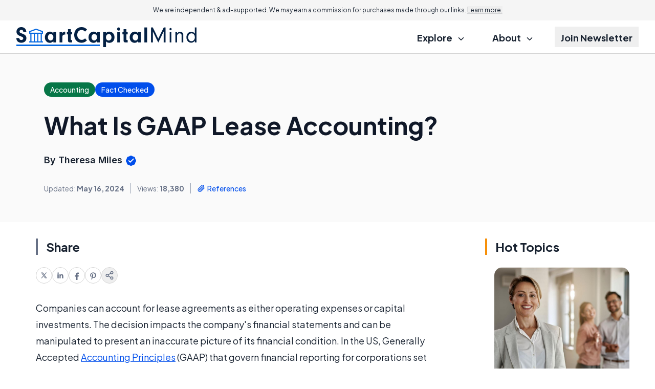

--- FILE ---
content_type: text/html; charset=utf-8
request_url: https://www.google.com/recaptcha/api2/aframe
body_size: 184
content:
<!DOCTYPE HTML><html><head><meta http-equiv="content-type" content="text/html; charset=UTF-8"></head><body><script nonce="360nhTQq3zbGv9rp9jXxIg">/** Anti-fraud and anti-abuse applications only. See google.com/recaptcha */ try{var clients={'sodar':'https://pagead2.googlesyndication.com/pagead/sodar?'};window.addEventListener("message",function(a){try{if(a.source===window.parent){var b=JSON.parse(a.data);var c=clients[b['id']];if(c){var d=document.createElement('img');d.src=c+b['params']+'&rc='+(localStorage.getItem("rc::a")?sessionStorage.getItem("rc::b"):"");window.document.body.appendChild(d);sessionStorage.setItem("rc::e",parseInt(sessionStorage.getItem("rc::e")||0)+1);localStorage.setItem("rc::h",'1768525570564');}}}catch(b){}});window.parent.postMessage("_grecaptcha_ready", "*");}catch(b){}</script></body></html>